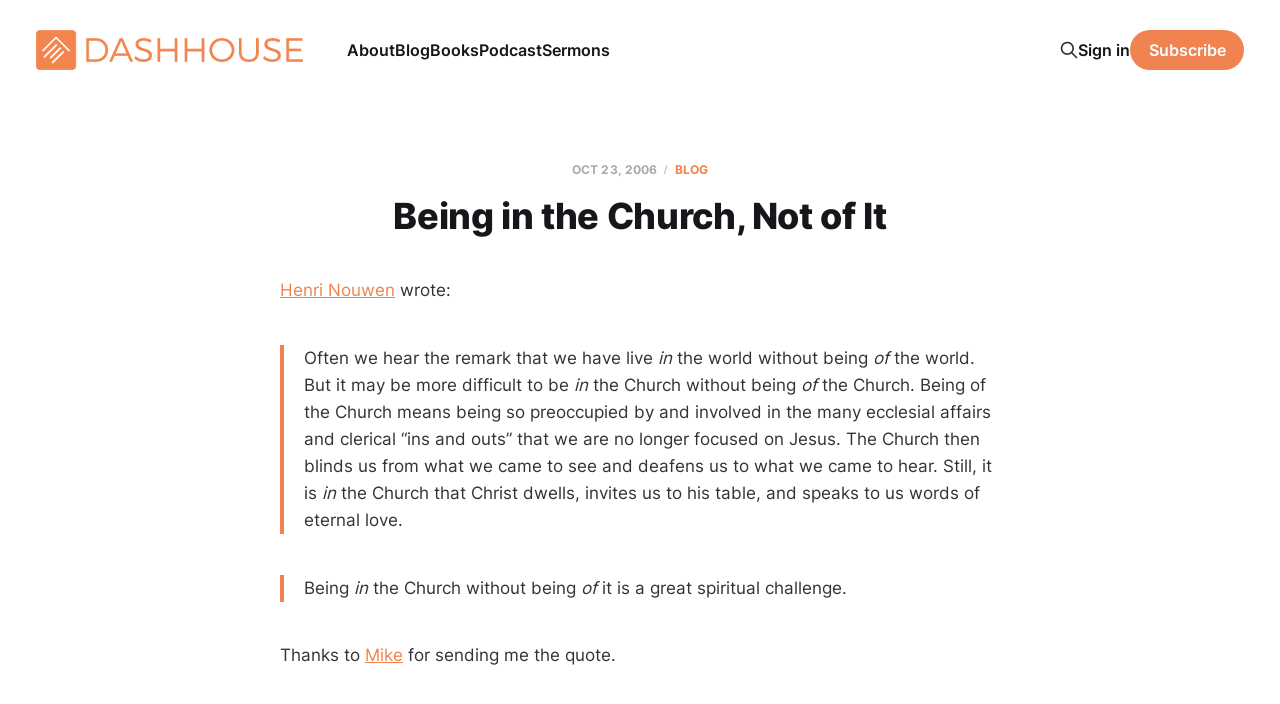

--- FILE ---
content_type: text/html; charset=utf-8
request_url: https://www.dashhouse.com/20061023being-in-the-church-not-of-it-html/
body_size: 6297
content:
<!DOCTYPE html>
<html lang="en">

<head>
    <meta charset="utf-8">
    <meta name="viewport" content="width=device-width, initial-scale=1">
    <title>Being in the Church, Not of It</title>
    <link rel="stylesheet" href="/assets/built/screen.css?v=d46ce8dd37">

    <meta name="description" content="Henri Nouwen wrote: Often we hear the remark that we have live in the world without being of the world. But it may be more difficult to be in the Church without being of the Church. Being of the Church means being so preoccupied by and involved in the many ecclesial affairs and clerical &quot;ins and outs&quot; that we">
    <link rel="icon" href="https://www.dashhouse.com/content/images/size/w256h256/format/jpeg/2024/08/Icon-Orange---Screen.jpg" type="image/jpeg">
    <link rel="canonical" href="https://www.dashhouse.com/20061023being-in-the-church-not-of-it-html/">
    <meta name="referrer" content="origin-when-cross-origin">
    
    <meta property="og:site_name" content="DashHouse.com">
    <meta property="og:type" content="article">
    <meta property="og:title" content="Being in the Church, Not of It">
    <meta property="og:description" content="Henri Nouwen wrote: Often we hear the remark that we have live in the world without being of the world. But it may be more difficult to be in the Church without being of the Church. Being of the">
    <meta property="og:url" content="https://www.dashhouse.com/20061023being-in-the-church-not-of-it-html/">
    <meta property="article:published_time" content="2006-10-23T14:51:10.000Z">
    <meta property="article:modified_time" content="2022-08-15T15:33:17.000Z">
    <meta property="article:tag" content="Blog">
    <meta property="article:tag" content="Church">
    
    <meta property="article:publisher" content="https://www.facebook.com/darrylsdash">
    <meta property="article:author" content="https://www.facebook.com/darrylsdash">
    <meta name="twitter:card" content="summary">
    <meta name="twitter:title" content="Being in the Church, Not of It">
    <meta name="twitter:description" content="Henri Nouwen wrote: Often we hear the remark that we have live in the world without being of the world. But it may be more difficult to be in the Church without being of the Church. Being of the Church means being so preoccupied by and involved in the many ecclesial affairs and clerical &quot;ins and outs&quot; that we">
    <meta name="twitter:url" content="https://www.dashhouse.com/20061023being-in-the-church-not-of-it-html/">
    <meta name="twitter:label1" content="Written by">
    <meta name="twitter:data1" content="Darryl Dash">
    <meta name="twitter:label2" content="Filed under">
    <meta name="twitter:data2" content="Blog, Church">
    <meta name="twitter:site" content="@dashhouse">
    <meta name="twitter:creator" content="@dashhouse">
    
    <script type="application/ld+json">
{
    "@context": "https://schema.org",
    "@type": "Article",
    "publisher": {
        "@type": "Organization",
        "name": "DashHouse.com",
        "url": "https://www.dashhouse.com/",
        "logo": {
            "@type": "ImageObject",
            "url": "https://www.dashhouse.com/content/images/2022/07/Orange-Logo---Screen.png"
        }
    },
    "author": {
        "@type": "Person",
        "name": "Darryl Dash",
        "image": {
            "@type": "ImageObject",
            "url": "https://cdn.magicpages.co/dashhouse.mymagic.page/2024/05/Darryl-1.jpg",
            "width": 1200,
            "height": 1200
        },
        "url": "https://www.dashhouse.com/author/darryl/",
        "sameAs": [
            "https://www.facebook.com/darrylsdash",
            "https://x.com/dashhouse"
        ]
    },
    "headline": "Being in the Church, Not of It",
    "url": "https://www.dashhouse.com/20061023being-in-the-church-not-of-it-html/",
    "datePublished": "2006-10-23T14:51:10.000Z",
    "dateModified": "2022-08-15T15:33:17.000Z",
    "keywords": "Blog, Church",
    "description": "Henri Nouwen wrote:\n\nOften we hear the remark that we have live in the world without being of the world. But it may be more difficult to be in the Church without being of the Church. Being of the Church means being so preoccupied by and involved in the many ecclesial affairs and clerical “ins and outs” that we are no longer focused on Jesus. The Church then blinds us from what we came to see and deafens us to what we came to hear. Still, it is in the Church that Christ dwells, invites us to his ",
    "mainEntityOfPage": "https://www.dashhouse.com/20061023being-in-the-church-not-of-it-html/"
}
    </script>

    <meta name="generator" content="Ghost 6.11">
    <link rel="alternate" type="application/rss+xml" title="DashHouse.com" href="https://www.dashhouse.com/rss/">
    <script defer src="https://cdn.jsdelivr.net/ghost/portal@~2.56/umd/portal.min.js" data-i18n="true" data-ghost="https://www.dashhouse.com/" data-key="2530f771bfcff753388ea6a0d9" data-api="https://www.dashhouse.com/ghost/api/content/" data-locale="en" crossorigin="anonymous"></script><style id="gh-members-styles">.gh-post-upgrade-cta-content,
.gh-post-upgrade-cta {
    display: flex;
    flex-direction: column;
    align-items: center;
    font-family: -apple-system, BlinkMacSystemFont, 'Segoe UI', Roboto, Oxygen, Ubuntu, Cantarell, 'Open Sans', 'Helvetica Neue', sans-serif;
    text-align: center;
    width: 100%;
    color: #ffffff;
    font-size: 16px;
}

.gh-post-upgrade-cta-content {
    border-radius: 8px;
    padding: 40px 4vw;
}

.gh-post-upgrade-cta h2 {
    color: #ffffff;
    font-size: 28px;
    letter-spacing: -0.2px;
    margin: 0;
    padding: 0;
}

.gh-post-upgrade-cta p {
    margin: 20px 0 0;
    padding: 0;
}

.gh-post-upgrade-cta small {
    font-size: 16px;
    letter-spacing: -0.2px;
}

.gh-post-upgrade-cta a {
    color: #ffffff;
    cursor: pointer;
    font-weight: 500;
    box-shadow: none;
    text-decoration: underline;
}

.gh-post-upgrade-cta a:hover {
    color: #ffffff;
    opacity: 0.8;
    box-shadow: none;
    text-decoration: underline;
}

.gh-post-upgrade-cta a.gh-btn {
    display: block;
    background: #ffffff;
    text-decoration: none;
    margin: 28px 0 0;
    padding: 8px 18px;
    border-radius: 4px;
    font-size: 16px;
    font-weight: 600;
}

.gh-post-upgrade-cta a.gh-btn:hover {
    opacity: 0.92;
}</style>
    <script defer src="https://cdn.jsdelivr.net/ghost/sodo-search@~1.8/umd/sodo-search.min.js" data-key="2530f771bfcff753388ea6a0d9" data-styles="https://cdn.jsdelivr.net/ghost/sodo-search@~1.8/umd/main.css" data-sodo-search="https://www.dashhouse.com/" data-locale="en" crossorigin="anonymous"></script>
    
    <link href="https://www.dashhouse.com/webmentions/receive/" rel="webmention">
    <script defer src="/public/cards.min.js?v=d46ce8dd37"></script>
    <link rel="stylesheet" type="text/css" href="/public/cards.min.css?v=d46ce8dd37">
    <script defer src="/public/member-attribution.min.js?v=d46ce8dd37"></script>
    <script defer src="/public/ghost-stats.min.js?v=d46ce8dd37" data-stringify-payload="false" data-datasource="analytics_events" data-storage="localStorage" data-host="https://www.dashhouse.com/.ghost/analytics/api/v1/page_hit"  tb_site_uuid="fd6639fa-3aba-49d4-8539-afce3ed3109a" tb_post_uuid="ac882731-8806-41dc-8aca-32bd870e6e01" tb_post_type="post" tb_member_uuid="undefined" tb_member_status="undefined"></script><style>:root {--ghost-accent-color: #f0834f;}</style>
    <!-- Google Tag Manager -->
<script>(function(w,d,s,l,i){w[l]=w[l]||[];w[l].push({'gtm.start':
new Date().getTime(),event:'gtm.js'});var f=d.getElementsByTagName(s)[0],
j=d.createElement(s),dl=l!='dataLayer'?'&l='+l:'';j.async=true;j.src=
'https://www.googletagmanager.com/gtm.js?id='+i+dl;f.parentNode.insertBefore(j,f);
})(window,document,'script','dataLayer','GTM-5XGH3SG');</script>
<!-- End Google Tag Manager -->

<!-- Site Behaviour -->
<script type="text/javascript">
      (
        function() {
          var sbSiteSecret = "e1700147-c7f8-49a5-b1a0-0d375719bc78";
          window.sitebehaviourTrackingSecret = sbSiteSecret;
          var scriptElement = document.createElement('script');
          scriptElement.async = true;
          scriptElement.id = "site-behaviour-script-v2";
          scriptElement.src = "https://sitebehaviour-cdn.fra1.cdn.digitaloceanspaces.com/index.min.js?sitebehaviour-secret=" + sbSiteSecret;
          document.head.appendChild(scriptElement); 
        }
      )()
</script>

<!-- Hockeystack -->
<script>
   var hsscript = document.createElement("script");
   hsscript.id = "wphs";
   hsscript.src = "https://cdn.jsdelivr.net/npm/hockeystack@latest/hockeystack.min.js";
   hsscript.async = 1;
   hsscript.dataset.apikey = "13f7cb07f9c208116530fb4f7b070a";
   hsscript.dataset.cookieless = 1;
   document.getElementsByTagName('head')[0].append(hsscript);
</script>

<!-- Meta Pixel Code -->
<script>
!function(f,b,e,v,n,t,s)
{if(f.fbq)return;n=f.fbq=function(){n.callMethod?
n.callMethod.apply(n,arguments):n.queue.push(arguments)};
if(!f._fbq)f._fbq=n;n.push=n;n.loaded=!0;n.version='2.0';
n.queue=[];t=b.createElement(e);t.async=!0;
t.src=v;s=b.getElementsByTagName(e)[0];
s.parentNode.insertBefore(t,s)}(window, document,'script',
'https://connect.facebook.net/en_US/fbevents.js');
fbq('init', '1865198380234541');
fbq('track', 'PageView');
</script>
<noscript><img height="1" width="1" style="display:none"
src="https://www.facebook.com/tr?id=1865198380234541&ev=PageView&noscript=1"
/></noscript>
<!-- End Meta Pixel Code -->

<style>
    /* Hide last image in content migrated from Wordpress */
    body.tag-hash-wp .gh-content > *:last-child:is(.kg-image-card) { display: none; }
    /* Correct color in dark mode */
	@media (max-width: 991px) { html.dark-mode .is-head-open:not(.is-head-brand):not(.is-head-dark):not(.is-head-transparent) #gh-head {
        background-color:#282c35; }}
</style>
</head>

<body class="post-template tag-posts tag-church tag-hash-dashhousecom tag-hash-wp is-head-left-logo">
<div class="site">

    <header id="gh-head" class="gh-head gh-outer">
        <div class="gh-head-inner">
            <div class="gh-head-brand">
                <div class="gh-head-brand-wrapper">
                    <a class="gh-head-logo" href="https://www.dashhouse.com">
                            <img src="https://www.dashhouse.com/content/images/2022/07/Orange-Logo---Screen.png" alt="DashHouse.com">
                                <img src="/content/images/2024/06/White-Logo---Screen.png" alt="DashHouse.com">
                    </a>
                </div>
                <button class="gh-search gh-icon-btn" aria-label="Search this site" data-ghost-search><svg xmlns="http://www.w3.org/2000/svg" fill="none" viewBox="0 0 24 24" stroke="currentColor" stroke-width="2" width="20" height="20"><path stroke-linecap="round" stroke-linejoin="round" d="M21 21l-6-6m2-5a7 7 0 11-14 0 7 7 0 0114 0z"></path></svg></button>
                <button class="gh-burger"></button>
            </div>

            <nav class="gh-head-menu">
                <ul class="nav">
    <li class="nav-about"><a href="https://dashhouse.com/about/">About</a></li>
    <li class="nav-blog"><a href="https://dashhouse.com/blog/">Blog</a></li>
    <li class="nav-books"><a href="https://dashhouse.com/books/">Books</a></li>
    <li class="nav-podcast"><a href="https://dashhouse.com/podcast/">Podcast</a></li>
    <li class="nav-sermons"><a href="https://dashhouse.com/sermons/">Sermons</a></li>
</ul>

            </nav>

            <div class="gh-head-actions">
                    <button class="gh-search gh-icon-btn" aria-label="Search this site" data-ghost-search><svg xmlns="http://www.w3.org/2000/svg" fill="none" viewBox="0 0 24 24" stroke="currentColor" stroke-width="2" width="20" height="20"><path stroke-linecap="round" stroke-linejoin="round" d="M21 21l-6-6m2-5a7 7 0 11-14 0 7 7 0 0114 0z"></path></svg></button>
                    <div class="gh-head-members">
                                <a class="gh-head-link" href="#/portal/signin" data-portal="signin">Sign in</a>
                                <a class="gh-head-btn gh-btn gh-primary-btn" href="#/portal/signup" data-portal="signup">Subscribe</a>
                    </div>
            </div>
        </div>
    </header>


    <div class="site-content">
        
<div class="content-area">
<main class="site-main">


    <article class="post tag-posts tag-church tag-hash-dashhousecom tag-hash-wp no-image no-image single-post">

        <header class="article-header gh-canvas">
            <div class="post-meta">
                <span class="post-meta-item post-meta-date">
                    <time datetime="2006-10-23">Oct 23, 2006</time>
                </span>
                    <span class="post-meta-item post-meta-tags"><a class="post-tag post-tag-posts" href="/tag/posts/" title="Blog">Blog</a></span>
            </div>
            <h1 class="post-title">Being in the Church, Not of It</h1>
                    </header>

        <div class="gh-content gh-canvas">
            <p><a href="http://www.henrinouwen.org/?ref=dashhouse.com">Henri Nouwen</a> wrote:</p><blockquote>Often we hear the remark that we have live <em>in</em> the world without being <em>of</em> the world. But it may be more difficult to be <em>in</em> the Church without being <em>of</em> the Church. Being of the Church means being so preoccupied by and involved in the many ecclesial affairs and clerical “ins and outs” that we are no longer focused on Jesus. The Church then blinds us from what we came to see and deafens us to what we came to hear. Still, it is <em>in</em> the Church that Christ dwells, invites us to his table, and speaks to us words of eternal love.</blockquote><blockquote>Being <em>in</em> the Church without being <em>of</em> it is a great spiritual challenge.</blockquote><p>Thanks to <a href="http://blog.revmike.us/?ref=dashhouse.com">Mike</a> for sending me the quote.</p>
        </div>

            <div class="gh-canvas">

    <section class="author">

        <div class="author-image-placeholder u-placeholder">
                <img class="author-image u-object-fit" src="https://cdn.magicpages.co/dashhouse.mymagic.page/2024/05/Darryl-1.jpg" alt="Darryl Dash" loading="lazy">
        </div>

        <div class="author-wrapper">
            <h4 class="author-name"><a href="/author/darryl/">Darryl Dash</a></h4>
                <div class="author-bio">I&#x27;m a grateful husband, father, oupa, and pastor of Grace Fellowship Church East Toronto. I love learning, writing, and encouraging. I&#x27;m on a lifelong quest to become a humble, gracious old man.</div>
                <div class="author-location">
                    Toronto, Canada
                </div>
        </div>

    </section>

</div>
    </article>


        
<section class="related-posts gh-canvas">

    <h3 class="related-title">You might also like...</h3>

    <div class="related-feed">

        <article class="post tag-blogging tag-posts">

            <figure class="post-media">
                <div class="u-placeholder rectangle">
                    <a class="post-image-link" href="/top-blog-posts-of-2024/">
                        <img class="post-image u-object-fit" src="/content/images/size/w750/2024/12/241217.jpg" alt="Top Blog Posts of 2024" loading="lazy">
                    </a>
                </div>
            </figure>

            <header class="post-header">
                <h2 class="post-title">
                    <a class="post-title-link" href="/top-blog-posts-of-2024/">Top Blog Posts of 2024</a>
                </h2>
                <time class="post-meta" datetime="2024-12-17">Dec 17, 2024</time>
            </header>

        </article>


        <article class="post tag-posts">

            <figure class="post-media">
                <div class="u-placeholder rectangle">
                    <a class="post-image-link" href="/a-couple-of-ministry-updates/">
                        <img class="post-image u-object-fit" src="/content/images/size/w750/v7/dashhouse.com/wp-content/uploads/2020/04/200407.jpg" alt="A Couple of Ministry Updates" loading="lazy">
                    </a>
                </div>
            </figure>

            <header class="post-header">
                <h2 class="post-title">
                    <a class="post-title-link" href="/a-couple-of-ministry-updates/">A Couple of Ministry Updates</a>
                </h2>
                <time class="post-meta" datetime="2020-04-07">Apr 7, 2020</time>
            </header>

        </article>


        <article class="post tag-posts tag-hash-dashhousecom tag-hash-wp">

            <figure class="post-media">
                <div class="u-placeholder rectangle">
                    <a class="post-image-link" href="/reader-survey-results/">
                        <img class="post-image u-object-fit" src="/content/images/size/w750/v7/dashhouse.com/wp-content/uploads/2017/07/170420.jpg" alt="Reader Survey Results" loading="lazy">
                    </a>
                </div>
            </figure>

            <header class="post-header">
                <h2 class="post-title">
                    <a class="post-title-link" href="/reader-survey-results/">Reader Survey Results</a>
                </h2>
                <time class="post-meta" datetime="2017-07-25">Jul 25, 2017</time>
            </header>

        </article>

    </div>

</section>


</main>
</div>
    </div>

    <footer class="gh-foot gh-outer">
        <div class="gh-foot-inner gh-inner">
            <div class="gh-copyright">
                DashHouse.com © 2026
            </div>
                <nav class="gh-foot-menu">
                    <ul class="nav">
    <li class="nav-facebook"><a href="https://www.facebook.com/darrylsdash">Facebook</a></li>
    <li class="nav-instagram"><a href="https://www.instagram.com/dashhouse/">Instagram</a></li>
    <li class="nav-x"><a href="https://x.com/dashhouse/">X</a></li>
    <li class="nav-contact"><a href="https://dashhouse.com/contact/">Contact</a></li>
    <li class="nav-fine-print"><a href="https://dashhouse.com/the-fine-print/">Fine Print</a></li>
    <li class="nav-rss"><a href="http://feeds.dashhouse.com/dashhouse">RSS</a></li>
    <li class="nav-search"><a href="#/search">Search</a></li>
    <li class="nav-sign-up"><a href="#/portal/">Sign up</a></li>
</ul>

                </nav>
            <div class="gh-powered-by">
                <a href="https://ghost.org/" target="_blank" rel="noopener">Powered by Ghost</a>
            </div>
        </div>
    </footer>

</div>

    <div class="pswp" tabindex="-1" role="dialog" aria-hidden="true">
    <div class="pswp__bg"></div>

    <div class="pswp__scroll-wrap">
        <div class="pswp__container">
            <div class="pswp__item"></div>
            <div class="pswp__item"></div>
            <div class="pswp__item"></div>
        </div>

        <div class="pswp__ui pswp__ui--hidden">
            <div class="pswp__top-bar">
                <div class="pswp__counter"></div>

                <button class="pswp__button pswp__button--close" title="Close (Esc)"></button>
                <button class="pswp__button pswp__button--share" title="Share"></button>
                <button class="pswp__button pswp__button--fs" title="Toggle fullscreen"></button>
                <button class="pswp__button pswp__button--zoom" title="Zoom in/out"></button>

                <div class="pswp__preloader">
                    <div class="pswp__preloader__icn">
                        <div class="pswp__preloader__cut">
                            <div class="pswp__preloader__donut"></div>
                        </div>
                    </div>
                </div>
            </div>

            <div class="pswp__share-modal pswp__share-modal--hidden pswp__single-tap">
                <div class="pswp__share-tooltip"></div>
            </div>

            <button class="pswp__button pswp__button--arrow--left" title="Previous (arrow left)"></button>
            <button class="pswp__button pswp__button--arrow--right" title="Next (arrow right)"></button>

            <div class="pswp__caption">
                <div class="pswp__caption__center"></div>
            </div>
        </div>
    </div>
</div>
<script
    src="https://code.jquery.com/jquery-3.5.1.min.js"
    integrity="sha256-9/aliU8dGd2tb6OSsuzixeV4y/faTqgFtohetphbbj0="
    crossorigin="anonymous">
</script>
<script src="/assets/built/main.min.js?v=d46ce8dd37"></script>

<!-- refTagger -->
<script>
	var refTagger = {
		settings: {
			bibleVersion: 'ESV'
		}
	}; 

	(function(d, t) {
		var n=d.querySelector('[nonce]');
		refTagger.settings.nonce = n && (n.nonce||n.getAttribute('nonce'));
		var g = d.createElement(t), s = d.getElementsByTagName(t)[0];
		g.src = 'https://api.reftagger.com/v2/RefTagger.js';
		g.nonce = refTagger.settings.nonce;
		s.parentNode.insertBefore(g, s);
	}(document, 'script'));
</script>

</body>
</html>